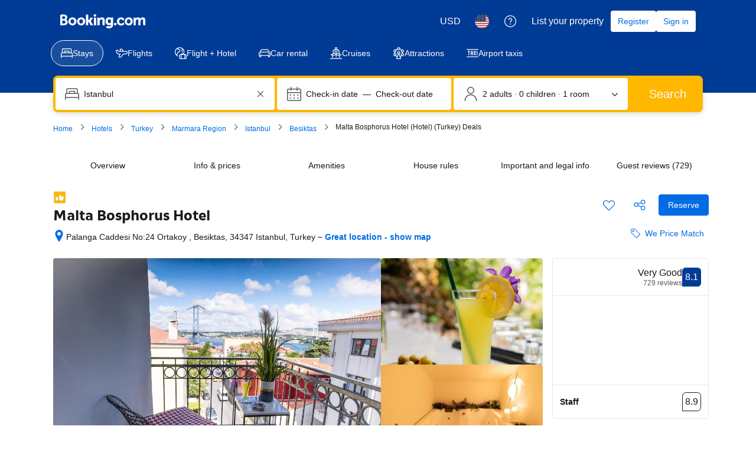

--- FILE ---
content_type: text/html; charset=UTF-8
request_url: https://www.booking.com/hotel/tr/malta-bosphorus-hotel.html?ucfs=1&arphpl=1&dest_id=1158&dest_type=district&group_adults=2&req_adults=2&no_rooms=1&group_children=0&req_children=0&hpos=13&hapos=13&sr_order=popularity&srpvid=82fd8c5c94f40232&srepoch=1707767865&from=searchresults
body_size: 1821
content:
<!DOCTYPE html>
<html lang="en">
<head>
    <meta charset="utf-8">
    <meta name="viewport" content="width=device-width, initial-scale=1">
    <title></title>
    <style>
        body {
            font-family: "Arial";
        }
    </style>
    <script type="text/javascript">
    window.awsWafCookieDomainList = ['booking.com'];
    window.gokuProps = {
"key":"AQIDAHjcYu/GjX+QlghicBgQ/7bFaQZ+m5FKCMDnO+vTbNg96AHzOpaJdCT16BNTHHOlBrRcAAAAfjB8BgkqhkiG9w0BBwagbzBtAgEAMGgGCSqGSIb3DQEHATAeBglghkgBZQMEAS4wEQQME93hLjFno3N6GTj9AgEQgDt/iV7X9Hdzof9EfVmH2hm5ve21Uzi52f21MPofygpjydkfDxvTMDpVtHV/BR549NavJWgn0JGR+3yffA==",
          "iv":"A6x+aQH/rgAAEHq8",
          "context":"IhObaWyx44BteNA1gQpJwNkWUgXGYaEqRobfj0jwWjMTmNwayM3kYUAgxdRZpt4RqacYAk8VkR2253A5QvRYNOMrCMOGanJVkwH71iBN5fSuj6BfkujMJd2glhel1M/Y1XbAFoa4bf2EKOU2E/JcuPE3grSxFPXocb8svmLYWgqoJh0QppIgXflI6h5nP5s+HZawCrzLUgElkTijBWmNCuAoL234GIfzfPa87Cq6mtzDp+ZJ8EfIaqYk48XpcTUinihhSm64e3l/UGlQrvKPK8seo4XaH4pdMBh5gs/N8/VvLaupycTJbN51QGFVQ/q1i3K6C+rVYYbXC90OMHbwv6BdaP4YbkuIrRzu8+x43LoAZPQSq+1jQQ=="
};
    </script>
    <script src="https://d8c14d4960ca.337f8b16.us-east-2.token.awswaf.com/d8c14d4960ca/a18a4859af9c/f81f84a03d17/challenge.js"></script>
</head>
<body>
    <div id="challenge-container"></div>
    <script type="text/javascript">
        AwsWafIntegration.saveReferrer();
        AwsWafIntegration.checkForceRefresh().then((forceRefresh) => {
            if (forceRefresh) {
                AwsWafIntegration.forceRefreshToken().then(() => {
                    window.location.reload(true);
                });
            } else {
                AwsWafIntegration.getToken().then(() => {
                    window.location.reload(true);
                });
            }
        });
    </script>
    <noscript>
        <h1>JavaScript is disabled</h1>
        In order to continue, we need to verify that you're not a robot.
        This requires JavaScript. Enable JavaScript and then reload the page.
    </noscript>
</body>
</html>